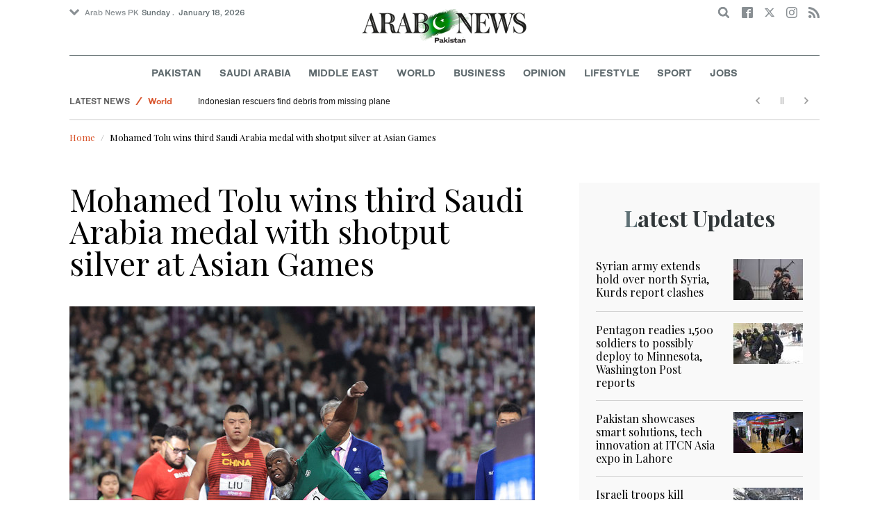

--- FILE ---
content_type: text/html; charset=utf-8
request_url: https://www.google.com/recaptcha/api2/aframe
body_size: 268
content:
<!DOCTYPE HTML><html><head><meta http-equiv="content-type" content="text/html; charset=UTF-8"></head><body><script nonce="x4PbHz7O3EpVH73EJXLpoQ">/** Anti-fraud and anti-abuse applications only. See google.com/recaptcha */ try{var clients={'sodar':'https://pagead2.googlesyndication.com/pagead/sodar?'};window.addEventListener("message",function(a){try{if(a.source===window.parent){var b=JSON.parse(a.data);var c=clients[b['id']];if(c){var d=document.createElement('img');d.src=c+b['params']+'&rc='+(localStorage.getItem("rc::a")?sessionStorage.getItem("rc::b"):"");window.document.body.appendChild(d);sessionStorage.setItem("rc::e",parseInt(sessionStorage.getItem("rc::e")||0)+1);localStorage.setItem("rc::h",'1768718889952');}}}catch(b){}});window.parent.postMessage("_grecaptcha_ready", "*");}catch(b){}</script></body></html>

--- FILE ---
content_type: application/javascript; charset=utf-8
request_url: https://fundingchoicesmessages.google.com/f/AGSKWxWV1DnOiynb05EyJsDDS2-kk6s_0zVTFFr3GdVJRB1m84x_qu4Z0dbNfIWCbT04puIhfBRwGvU7uZRIpupEb9Nud1l48L4soKuYeb3rhU0sxFnYZfI51dZcc8AkQ9iuTXs24Af4h89seaXgQSifVDiGXaTidsT7Iw7q47fw9xLU35M4Y2zEMeLHTb9e/__ad_over_-ads/get?/ad_selectMainfixedad./adtopmidsky./admarker.
body_size: -1291
content:
window['c76b1cdb-3d40-4d9b-aaff-7712abeef0fe'] = true;